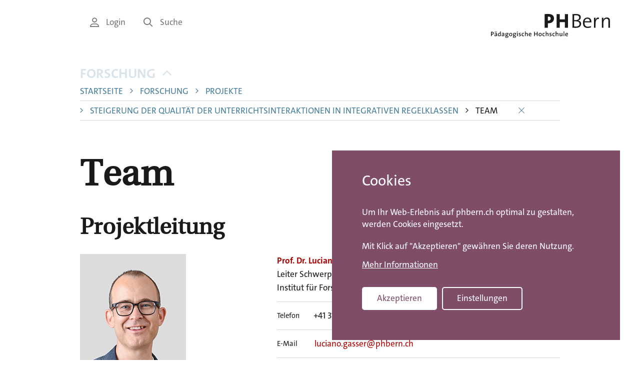

--- FILE ---
content_type: text/html; charset=UTF-8
request_url: https://www.phbern.ch/forschung/projekte/steigerung-der-qualitaet-der-unterrichtsinteraktionen-in-integrativen-regelklassen/team
body_size: 7868
content:

<!DOCTYPE html>
<html lang="de" dir="ltr" prefix="og: https://ogp.me/ns#" lang="de">
	<head>
		<link rel="stylesheet" href="/themes/custom/phbern/assets/image-map-pro/css/image-map-pro.min.css">
				<meta charset="utf-8" />
<link rel="canonical" href="https://www.phbern.ch/forschung/projekte/steigerung-der-qualitaet-der-unterrichtsinteraktionen-in-integrativen-regelklassen/team" />
<meta name="robots" content="index, follow, noodp, notranslate" />
<meta property="og:url" content="https://www.phbern.ch/forschung/projekte/steigerung-der-qualitaet-der-unterrichtsinteraktionen-in-integrativen-regelklassen/team" />
<meta property="og:title" content="Team" />
<meta name="twitter:card" content="summary_large_image" />
<meta name="twitter:title" content="Team | PHBern" />
<meta name="msvalidate.01" content="06937A37F3ACD9DC88C3386E6B8C0F89" />
<meta name="MobileOptimized" content="width" />
<meta name="HandheldFriendly" content="true" />
<meta name="viewport" content="width=device-width, initial-scale=1.0" />
<style>div#sliding-popup, div#sliding-popup .eu-cookie-withdraw-banner, .eu-cookie-withdraw-tab {background: #0779bf} div#sliding-popup.eu-cookie-withdraw-wrapper { background: transparent; } #sliding-popup h1, #sliding-popup h2, #sliding-popup h3, #sliding-popup p, #sliding-popup label, #sliding-popup div, .eu-cookie-compliance-more-button, .eu-cookie-compliance-secondary-button, .eu-cookie-withdraw-tab { color: #ffffff;} .eu-cookie-withdraw-tab { border-color: #ffffff;}</style>
<link rel="icon" href="/core/misc/favicon.ico" type="image/vnd.microsoft.icon" />
<script src="/sites/default/files/eu_cookie_compliance/eu_cookie_compliance.script.js?sihz8m" defer></script>
</head-placeholder>
		<title>Team | PHBern</title>


		<link rel="apple-touch-icon" sizes="180x180" href="/themes/custom/phbern/assets/favicons/apple-touch-icon.png">
		<link rel="icon" type="image/png" sizes="32x32" href="/themes/custom/phbern/assets/favicons/favicon-32x32.png">
		<link rel="icon" type="image/png" sizes="16x16" href="/themes/custom/phbern/assets/favicons/favicon-16x16.png">
		<link rel="manifest" href="/themes/custom/phbern/assets/favicons/site.webmanifest">
		<link rel="mask-icon" href="/themes/custom/phbern/assets/favicons/safari-pinned-tab.svg" color="#b36b93">
		<link rel="shortcut icon" href="/themes/custom/phbern/assets/favicons/favicon.ico">
		<meta name="“format-detection”" content="“telephone=no”">
		<meta name="msapplication-TileColor" content="#ffffff">
		<meta name="msapplication-config" content="/themes/custom/phbern/assets/favicons/browserconfig.xml">
		<meta name="theme-color" content="#ffffff">
		<meta name="format-detection" content="telephone=no">

		<meta name="viewport" content="width=device-width, initial-scale=1.0, maximum-scale=1.0, user-scalable=no"/>

		<link rel="stylesheet" media="all" href="/core/misc/components/progress.module.css?t9dzo2" />
<link rel="stylesheet" media="all" href="/core/misc/components/ajax-progress.module.css?t9dzo2" />
<link rel="stylesheet" media="all" href="/core/modules/system/css/components/align.module.css?t9dzo2" />
<link rel="stylesheet" media="all" href="/core/modules/system/css/components/container-inline.module.css?t9dzo2" />
<link rel="stylesheet" media="all" href="/core/modules/system/css/components/clearfix.module.css?t9dzo2" />
<link rel="stylesheet" media="all" href="/core/modules/system/css/components/hidden.module.css?t9dzo2" />
<link rel="stylesheet" media="all" href="/core/modules/system/css/components/item-list.module.css?t9dzo2" />
<link rel="stylesheet" media="all" href="/core/modules/system/css/components/js.module.css?t9dzo2" />
<link rel="stylesheet" media="all" href="/core/modules/system/css/components/position-container.module.css?t9dzo2" />
<link rel="stylesheet" media="all" href="/core/modules/system/css/components/reset-appearance.module.css?t9dzo2" />
<link rel="stylesheet" media="all" href="/modules/contrib/eu_cookie_compliance/css/eu_cookie_compliance.css?t9dzo2" />
<link rel="stylesheet" media="all" href="/modules/contrib/elf/css/styles.css?t9dzo2" />
<link rel="stylesheet" media="all" href="/modules/contrib/paragraphs/css/paragraphs.unpublished.css?t9dzo2" />
<link rel="stylesheet" media="all" href="/modules/contrib/sitewide_alert/css/sitewide_alert.css?t9dzo2" />
<link rel="stylesheet" media="all" href="/themes/custom/phbern/assets/css/styles.css?t9dzo2" />
<link rel="stylesheet" media="all" href="/themes/contrib/gin/dist/css/components/ajax.css?t9dzo2" />
</css-placeholder>
		<script type="application/json" data-drupal-selector="drupal-settings-json">{"path":{"baseUrl":"\/","pathPrefix":"","currentPath":"node\/59843","currentPathIsAdmin":false,"isFront":false,"currentLanguage":"de"},"pluralDelimiter":"\u0003","suppressDeprecationErrors":true,"gtag":{"tagId":"G-SXNQD2B750","consentMode":true,"otherIds":[""],"events":[],"additionalConfigInfo":[]},"ajaxPageState":{"libraries":"[base64]","theme":"phbern","theme_token":null},"ajaxTrustedUrl":[],"eu_cookie_compliance":{"cookie_policy_version":"1.0.0","popup_enabled":true,"popup_agreed_enabled":false,"popup_hide_agreed":false,"popup_clicking_confirmation":false,"popup_scrolling_confirmation":false,"popup_html_info":"\u003Cdiv aria-labelledby=\u0022popup-text\u0022  class=\u0022eu-cookie-compliance-banner eu-cookie-compliance-banner-info eu-cookie-compliance-banner--categories\u0022\u003E\n  \u003Cdiv class=\u0022popup-content info eu-cookie-compliance-content\u0022\u003E\n        \u003Cdiv id=\u0022popup-text\u0022 class=\u0022eu-cookie-compliance-message\u0022 role=\u0022document\u0022\u003E\n      \u003Ch2\u003ECookies\u003C\/h2\u003E\n\u003Cp class=\u0022stage-1\u0022\u003EUm Ihr Web-Erlebnis auf phbern.ch optimal zu gestalten, werden Cookies eingesetzt.\u003C\/p\u003E\n\u003Cp class=\u0022stage-1\u0022\u003EMit Klick auf \u0022Akzeptieren\u0022 gew\u00e4hren Sie deren Nutzung.\u003C\/p\u003E\n\u003Cp class=\u0022stage-2\u0022\u003EW\u00e4hlen Sie, welche Cookies eingesetzt werden d\u00fcrfen. Mit Klick auf \u0022Speichern\u0022 gew\u00e4hren Sie deren Nutzung.\u003C\/p\u003E\n\n              \u003Cbutton type=\u0022button\u0022 class=\u0022find-more-button eu-cookie-compliance-more-button\u0022\u003EMehr Informationen\u003C\/button\u003E\n          \u003C\/div\u003E\n\n          \u003Cdiv id=\u0022eu-cookie-compliance-categories\u0022 class=\u0022eu-cookie-compliance-categories\u0022\u003E\n                  \u003Cdiv class=\u0022eu-cookie-compliance-category\u0022\u003E\n            \u003Cdiv\u003E\n              \u003Cinput type=\u0022checkbox\u0022 name=\u0022cookie-categories\u0022 class=\u0022eu-cookie-compliance-category-checkbox\u0022 id=\u0022cookie-category-functionality_storage\u0022\n                     value=\u0022functionality_storage\u0022\n                      checked                       disabled  \u003E\n              \u003Clabel for=\u0022cookie-category-functionality_storage\u0022\u003EFunktionale Cookies\u003C\/label\u003E\n            \u003C\/div\u003E\n                      \u003C\/div\u003E\n                  \u003Cdiv class=\u0022eu-cookie-compliance-category\u0022\u003E\n            \u003Cdiv\u003E\n              \u003Cinput type=\u0022checkbox\u0022 name=\u0022cookie-categories\u0022 class=\u0022eu-cookie-compliance-category-checkbox\u0022 id=\u0022cookie-category-analytics_storage\u0022\n                     value=\u0022analytics_storage\u0022\n                                           \u003E\n              \u003Clabel for=\u0022cookie-category-analytics_storage\u0022\u003EStatistik-Cookies\u003C\/label\u003E\n            \u003C\/div\u003E\n                      \u003C\/div\u003E\n                  \u003Cdiv class=\u0022eu-cookie-compliance-category\u0022\u003E\n            \u003Cdiv\u003E\n              \u003Cinput type=\u0022checkbox\u0022 name=\u0022cookie-categories\u0022 class=\u0022eu-cookie-compliance-category-checkbox\u0022 id=\u0022cookie-category-ad_storage\u0022\n                     value=\u0022ad_storage\u0022\n                                           \u003E\n              \u003Clabel for=\u0022cookie-category-ad_storage\u0022\u003EWerbe-Cookies\u003C\/label\u003E\n            \u003C\/div\u003E\n                      \u003C\/div\u003E\n                          \u003Cdiv class=\u0022eu-cookie-compliance-categories-buttons\u0022\u003E\n            \u003Cbutton type=\u0022button\u0022\n                    class=\u0022eu-cookie-compliance-save-preferences-button \u0022\u003ESpeichern\u003C\/button\u003E\n          \u003C\/div\u003E\n              \u003C\/div\u003E\n    \n    \u003Cdiv id=\u0022popup-buttons\u0022 class=\u0022eu-cookie-compliance-buttons eu-cookie-compliance-has-categories\u0022\u003E\n            \u003Cbutton type=\u0022button\u0022 class=\u0022agree-button eu-cookie-compliance-default-button\u0022\u003EAkzeptieren\u003C\/button\u003E\n              \u003Cbutton type=\u0022button\u0022 class=\u0022eu-cookie-withdraw-button visually-hidden\u0022\u003EWithdraw consent\u003C\/button\u003E\n          \u003C\/div\u003E\n  \u003C\/div\u003E\n\u003C\/div\u003E","use_mobile_message":false,"mobile_popup_html_info":"\u003Cdiv aria-labelledby=\u0022popup-text\u0022  class=\u0022eu-cookie-compliance-banner eu-cookie-compliance-banner-info eu-cookie-compliance-banner--categories\u0022\u003E\n  \u003Cdiv class=\u0022popup-content info eu-cookie-compliance-content\u0022\u003E\n        \u003Cdiv id=\u0022popup-text\u0022 class=\u0022eu-cookie-compliance-message\u0022 role=\u0022document\u0022\u003E\n      \n              \u003Cbutton type=\u0022button\u0022 class=\u0022find-more-button eu-cookie-compliance-more-button\u0022\u003EMehr Informationen\u003C\/button\u003E\n          \u003C\/div\u003E\n\n          \u003Cdiv id=\u0022eu-cookie-compliance-categories\u0022 class=\u0022eu-cookie-compliance-categories\u0022\u003E\n                  \u003Cdiv class=\u0022eu-cookie-compliance-category\u0022\u003E\n            \u003Cdiv\u003E\n              \u003Cinput type=\u0022checkbox\u0022 name=\u0022cookie-categories\u0022 class=\u0022eu-cookie-compliance-category-checkbox\u0022 id=\u0022cookie-category-functionality_storage\u0022\n                     value=\u0022functionality_storage\u0022\n                      checked                       disabled  \u003E\n              \u003Clabel for=\u0022cookie-category-functionality_storage\u0022\u003EFunktionale Cookies\u003C\/label\u003E\n            \u003C\/div\u003E\n                      \u003C\/div\u003E\n                  \u003Cdiv class=\u0022eu-cookie-compliance-category\u0022\u003E\n            \u003Cdiv\u003E\n              \u003Cinput type=\u0022checkbox\u0022 name=\u0022cookie-categories\u0022 class=\u0022eu-cookie-compliance-category-checkbox\u0022 id=\u0022cookie-category-analytics_storage\u0022\n                     value=\u0022analytics_storage\u0022\n                                           \u003E\n              \u003Clabel for=\u0022cookie-category-analytics_storage\u0022\u003EStatistik-Cookies\u003C\/label\u003E\n            \u003C\/div\u003E\n                      \u003C\/div\u003E\n                  \u003Cdiv class=\u0022eu-cookie-compliance-category\u0022\u003E\n            \u003Cdiv\u003E\n              \u003Cinput type=\u0022checkbox\u0022 name=\u0022cookie-categories\u0022 class=\u0022eu-cookie-compliance-category-checkbox\u0022 id=\u0022cookie-category-ad_storage\u0022\n                     value=\u0022ad_storage\u0022\n                                           \u003E\n              \u003Clabel for=\u0022cookie-category-ad_storage\u0022\u003EWerbe-Cookies\u003C\/label\u003E\n            \u003C\/div\u003E\n                      \u003C\/div\u003E\n                          \u003Cdiv class=\u0022eu-cookie-compliance-categories-buttons\u0022\u003E\n            \u003Cbutton type=\u0022button\u0022\n                    class=\u0022eu-cookie-compliance-save-preferences-button \u0022\u003ESpeichern\u003C\/button\u003E\n          \u003C\/div\u003E\n              \u003C\/div\u003E\n    \n    \u003Cdiv id=\u0022popup-buttons\u0022 class=\u0022eu-cookie-compliance-buttons eu-cookie-compliance-has-categories\u0022\u003E\n            \u003Cbutton type=\u0022button\u0022 class=\u0022agree-button eu-cookie-compliance-default-button\u0022\u003EAkzeptieren\u003C\/button\u003E\n              \u003Cbutton type=\u0022button\u0022 class=\u0022eu-cookie-withdraw-button visually-hidden\u0022\u003EWithdraw consent\u003C\/button\u003E\n          \u003C\/div\u003E\n  \u003C\/div\u003E\n\u003C\/div\u003E","mobile_breakpoint":768,"popup_html_agreed":false,"popup_use_bare_css":false,"popup_height":"auto","popup_width":"100%","popup_delay":1000,"popup_link":"\/rechtliche-hinweise","popup_link_new_window":true,"popup_position":false,"fixed_top_position":true,"popup_language":"de","store_consent":false,"better_support_for_screen_readers":false,"cookie_name":"","reload_page":false,"domain":".phbern.ch","domain_all_sites":false,"popup_eu_only":false,"popup_eu_only_js":false,"cookie_lifetime":100,"cookie_session":0,"set_cookie_session_zero_on_disagree":0,"disagree_do_not_show_popup":false,"method":"categories","automatic_cookies_removal":false,"allowed_cookies":"","withdraw_markup":"\u003Cbutton type=\u0022button\u0022 class=\u0022eu-cookie-withdraw-tab\u0022\u003EPrivacy settings\u003C\/button\u003E\n\u003Cdiv aria-labelledby=\u0022popup-text\u0022 class=\u0022eu-cookie-withdraw-banner\u0022\u003E\n  \u003Cdiv class=\u0022popup-content info eu-cookie-compliance-content\u0022\u003E\n    \u003Cdiv id=\u0022popup-text\u0022 class=\u0022eu-cookie-compliance-message\u0022 role=\u0022document\u0022\u003E\n      \u003Ch2\u003EWe use cookies on this site to enhance your user experience\u003C\/h2\u003E\n\u003Cp\u003EYou have given your consent for us to set cookies.\u003C\/p\u003E\n\n    \u003C\/div\u003E\n    \u003Cdiv id=\u0022popup-buttons\u0022 class=\u0022eu-cookie-compliance-buttons\u0022\u003E\n      \u003Cbutton type=\u0022button\u0022 class=\u0022eu-cookie-withdraw-button \u0022\u003EWithdraw consent\u003C\/button\u003E\n    \u003C\/div\u003E\n  \u003C\/div\u003E\n\u003C\/div\u003E","withdraw_enabled":false,"reload_options":null,"reload_routes_list":"","withdraw_button_on_info_popup":false,"cookie_categories":["functionality_storage","analytics_storage","ad_storage"],"cookie_categories_details":{"functionality_storage":{"uuid":"f9d94f23-0d16-4a4e-bd73-9f0aa8917e64","langcode":"de","status":true,"dependencies":{"module":["eu_cookie_compliance_gtm"]},"third_party_settings":{"eu_cookie_compliance_gtm":{"gtm_data":{"functionality_storage":"@status"}}},"id":"functionality_storage","label":"Funktionale Cookies","description":"","checkbox_default_state":"required","weight":-9},"analytics_storage":{"uuid":"a65ac5c3-bcdd-44f4-8710-a140928474f1","langcode":"de","status":true,"dependencies":{"module":["eu_cookie_compliance_gtm"]},"third_party_settings":{"eu_cookie_compliance_gtm":{"gtm_data":{"analytics_storage":"@status"}}},"id":"analytics_storage","label":"Statistik-Cookies","description":"","checkbox_default_state":"unchecked","weight":-8},"ad_storage":{"uuid":"70be40b2-0bbf-4628-90fd-2fc89ec00631","langcode":"de","status":true,"dependencies":{"module":["eu_cookie_compliance_gtm"]},"third_party_settings":{"eu_cookie_compliance_gtm":{"gtm_data":{"ad_personalization":"@status","ad_storage":"@status","ad_user_data":"@status"}}},"id":"ad_storage","label":"Werbe-Cookies","description":"","checkbox_default_state":"unchecked","weight":-7}},"enable_save_preferences_button":true,"cookie_value_disagreed":"0","cookie_value_agreed_show_thank_you":"1","cookie_value_agreed":"2","containing_element":"body","settings_tab_enabled":false,"olivero_primary_button_classes":"","olivero_secondary_button_classes":"","close_button_action":"close_banner","open_by_default":true,"modules_allow_popup":true,"hide_the_banner":false,"geoip_match":true,"unverified_scripts":["https:\/\/www.googletagmanager.com\/gtm.js"]},"sitewideAlert":{"refreshInterval":15000,"automaticRefresh":false},"user":{"uid":0,"permissionsHash":"0b6e4f4be715c63baf7aff4c6f20d833e99678517d1d14622a965af6046d0a67"}}</script>
<script src="/core/assets/vendor/jquery/jquery.min.js?v=4.0.0-rc.1"></script>
<script src="/core/assets/vendor/once/once.min.js?v=1.0.1"></script>
<script src="/sites/default/files/languages/de_-_eTXSbyOVJiUMlqYgsINIeOg8eFCEy-N5GKbMrJcUE.js?t9dzo2"></script>
<script src="/core/misc/drupalSettingsLoader.js?v=11.2.8"></script>
<script src="/core/misc/drupal.js?v=11.2.8"></script>
<script src="/core/misc/drupal.init.js?v=11.2.8"></script>
<script src="/modules/contrib/eu_cookie_compliance/js/eu_cookie_compliance.min.js?v=11.2.8"></script>
<script src="/modules/contrib/eu_cookie_compliance_gtm/js/eu_cookie_compliance_hooks.js?t9dzo2"></script>
<script src="/modules/contrib/google_tag/js/gtag.js?t9dzo2"></script>
</js-placeholder>
    <script>
      window.dataLayer = window.dataLayer || [];
      window.dataLayer.push({ 'trafficSource': 'external' });
    </script>
    <!-- Google Tag Manager -->
    <script>
      (function (w, d, s, l, i) {
        w[l] = w[l] || [];
        w[l].push({ 'gtm.start': new Date().getTime(), event: 'gtm.js' });
        var f = d.getElementsByTagName(s)[0],
          j = d.createElement(s),
          dl = l != 'dataLayer' ? '&l=' + l : '';
        j.async = true;
        j.src = 'https://www.googletagmanager.com/gtm.js?id=' + i + dl;
        f.parentNode.insertBefore(j, f);
      })(window, document, 'script', 'dataLayer', 'GTM-T7V28X');
    </script>
    <!-- End Google Tag Manager -->

	</head>
	<body class="path-node page-node-type-page"  class="path-node page-node-type-page">
		<h1 class="visible-sr">PHBern</h1>
		<ul class="skip-link visible-sr">
			<li>
				<a href="#main-content" class="skip-link__link">Skip to main content</a>
			</li>
			<li>
				<a href="#main-navigation" class="skip-link__link">Skip to main navigation</a>
			</li>
			<li>
				<a href="#meta-navigation" class="skip-link__link">Skip to meta navigation</a>
			</li>
		</ul>

		<div data-sitewide-alert role="banner"></div>
		  <header role="banner" class="header pdgv- lg-pdgv">
    <div class="container">
    <div class="grid grid--right">
      <div class="grid__item lg-w-11/12">
        <div class="grid grid--right">
          <div class="header__nav grid__item hidden-sm-down md-w-3/4">
            		  <div>
    <nav role="navigation" aria-labelledby="block-servicenavigation-menu" id="block-servicenavigation" class="block block-menu navigation">
            
  <h2 class="visually-hidden" id="block-servicenavigation-menu">Service Navigation</h2>
  

        
<ul class="menu menu-level-0 menu--service-navigation">
      
    <li class="menu-item menu__item text-small">

            <a href="/login" class="link link--gray link--no-decoration text-small">        <i class='icon icon-user'></i> Login
      </a>
    </li>
      
    <li class="menu-item menu__item text-small">

            <a href="/suche" class="link link--gray link--no-decoration text-small">        <i class='icon icon-search'></i> Suche
      </a>
    </li>
  </ul>

  </nav>

  </div>


	          </div>

          <div class="header__branding grid__item w-5/12 md-w-1/4">
            		  <div>
    <div id="block-phbern-branding" class="block block-system block-system-branding-block">
	
		
	      <a href="/" title="Home" rel="home" class="site-logo">
          <picture>
        <source media="(max-width: 768px)" srcset="/themes/custom/phbern/logo-mobile.svg">
        <img src="/themes/custom/phbern/logo.svg" alt="Home" />
      </picture>  
        </a>
  </div>

  </div>


	          </div>
        </div>
      </div>
    </div>
  </div>
</header>

<main role="main" class="container md-mrgt- pdgt- pdgb++">
  <div class="grid grid--right">
    <div class="grid__item lg-w-11/12">
              
  

		  <div>
    <div id="block-phbern-breadcrumbs" class="block block-system block-system-breadcrumb-block">
	
		
			  <nav class="breadcrumb grid mrgb md-mrgb+" role="navigation" aria-labelledby="system-breadcrumb">
    <div class="grid__item lg-w-10/11">
      <h2 id="system-breadcrumb" class="visually-hidden">Breadcrumb</h2>
            <div class="relative-parent">
        <button id="breadcrumbTrigger"
                class="text-bold breadcrumb__trigger link link--no-decoration link--blue text-uppercase text-left"
                aria-controls="breadcrumb" aria-expanded="true">
          Forschung
          <span class="pdgl- breadcrumb__icon">
            <i class='icon icon-caret-down'></i>
          </span>
        </button>

        <ul id="breadcrumb" class="breadcrumb__list" aria-hidden="false">
                      <li class="breadcrumb__item">
              
                              <a class="text-small link link--blue link--no-decoration text-uppercase"
                   href="/">Startseite</a>
              
                          </li>
                      <li class="breadcrumb__item">
                              <span class="breadcrumb__separator color-blue">
                  <i class='icon icon-caret-right'></i>
                </span>
              
                              <a class="text-small link link--blue link--no-decoration text-uppercase"
                   href="/forschung">Forschung</a>
              
                          </li>
                      <li class="breadcrumb__item">
                              <span class="breadcrumb__separator color-blue">
                  <i class='icon icon-caret-right'></i>
                </span>
              
                              <a class="text-small link link--blue link--no-decoration text-uppercase"
                   href="/forschung/projekte">Projekte</a>
              
                          </li>
                      <li class="breadcrumb__item">
                              <span class="breadcrumb__separator color-blue">
                  <i class='icon icon-caret-right'></i>
                </span>
              
                              <a class="text-small link link--blue link--no-decoration text-uppercase"
                   href="/forschung/projekte/steigerung-der-qualitaet-der-unterrichtsinteraktionen-in-integrativen-regelklassen">Steigerung der Qualität der Unterrichtsinteraktionen in integrativen Regelklassen</a>
              
                          </li>
                      <li class="breadcrumb__item">
                              <span class="breadcrumb__separator color-black">
                  <i class='icon icon-caret-right'></i>
                </span>
              
                              <span class="text-small text-uppercase">
                  Team
                </span>
              
                              <button id="breadcrumbClose" class="link link--blue link--no-decoration pdgl">
                  <i class='icon icon-close'></i>
                </button>
                          </li>
                  </ul>
      </div>
    </div>
  </nav>

	</div>
<div data-drupal-messages-fallback class="hidden"></div>
<div id="block-phbern-page-title" class="block block-core block-page-title-block">
	
		
			
  <h1 class="page-title">
<div class="grid">
  <div class="grid__item lg-w-9/10 break">Team</div>
</div></h1>


	</div>

  </div>


		<a id="main-content"
		tabindex="-1"></a>
	
    		<div class="grid">
			<div class="grid__item lg-w-10/11">
				  <div>
    
<div id="block-phbern-content" class="block block-system block-system-main-block">
  
    
      <div class="content">
      <article class="node node--type-page node--view-mode-full relative-parent">
	
	<div class="node__content">

		

		

				<div class="paragraphs-wrap">
      
  <div class="paragraph paragraph--type--person paragraph--view-mode--default  layout-wide">
    <div class="paragraph__border-wrap">
      <div class="paragraph__inner">
          <div class="layout-wide">
    <a name="f7e7a1b2-c340-4b8c-86b1-2649b34c0a77" class="anchor-target"></a>



    <h2>Projektleitung</h2>


        <article class="person person--teaser pdgt-">
  <div class="grid grid--small">
          <div class="grid__item md-w-2/5 person__image">
        
        <img loading="lazy" src="/sites/default/files/styles/person/public/IFE_Gasser_Luciano_akt_6.jpg?itok=plROLLK-" width="212" height="318" alt="Prof. Dr. Luciano Gasser" />



    
      </div>
        <div class="grid__item md-w-3/5 text-small">
      <div class="person__section">
        <div class="person__section__content">
          <a href="/ueber-die-phbern/personen/luciano-gasser">
            
        Prof. Dr.
    
            
        Luciano
    
            
        Gasser
    
          </a>
                      <p>
        Leiter Schwerpunktprogramm Schul- und Ausbildungserfolg
    </p>
                                <p>Institut für Forschung, Entwicklung und Evaluation</p>
                  </div>
      </div>
              <div class="person__section">
          <div class="person__section__label text-xsmall">
            Telefon
          </div>
          <div class="person__section__content">
            <p class="hidden-sm-down text-regular" x-ms-format-detection="none">+41 31 309 22 44</p>
            <a href="tel:+41 31 309 22 44" class="mrgt- hidden-md-up btn btn--primary btn--outline btn--small">+41 31 309 22 44</a>
          </div>
        </div>
                    <div class="person__section">
          <div class="person__section__label text-xsmall">
            E-Mail&nbsp;&nbsp;
          </div>
          <div class="person__section__content">
            <a href="mailto:luciano.gasser@phbern.ch" class="text-regular text-small">luciano.gasser@phbern.ch</a>
          </div>
        </div>
            <div class="pdgt-">
        <a href="/ueber-die-phbern/personen/luciano-gasser" class="text-regular"><i class='icon icon-user'></i>
          Profilseite</a>
      </div>
    </div>
  </div>
</article>

    
  </div>
      </div>
    </div>
  </div>

      
  <div class="paragraph paragraph--type--pg-text paragraph--view-mode--default  layout-wide">
    <div class="paragraph__border-wrap">
      <div class="paragraph__inner">
          <div class="layout-wide">
    <a name="4872751d-4f98-4971-b506-07f9c1e139b4" class="anchor-target"></a>

        <table>
	<tbody>
		<tr>
			<td>Prof. Dr. Andrea Lanfranchi<br>
			Institut für Professionalisierung und Systementwicklung, HfH</td>
			<td><a href="mailto:andrea.lanfranchi@hfh.ch">andrea.lanfranchi@hfh.ch</a><br>
			+41 44 317 12 35</td>
		</tr>
	</tbody>
</table>

<p></p>
    
  </div>
      </div>
    </div>
  </div>

      
  <div class="paragraph paragraph--type--pg-text paragraph--view-mode--default  layout-wide">
    <div class="paragraph__border-wrap">
      <div class="paragraph__inner">
          <div class="layout-wide">
    <a name="bd2a6d57-4338-43bf-81bc-43d37b03e8f9" class="anchor-target"></a>



    <h2>Projektteam</h2>


        <table>
	<tbody>
		<tr>
			<td>MA Yvonne Dammert<br>
			MyTeachingPartner Coach, PHBern</td>
			<td><a href="mailto:yvonne.dammert@phluzern.ch">yvonne.dammert@phluzern.ch</a><br>
			+41 31 309 22 46</td>
		</tr>
		<tr>
			<td>Dr. Simona Altmeyer<br>
			Koordinative Leitung, HfH</td>
			<td><a href="mailto:simona.altmeyer@hfh.ch">simona.altmeyer@hfh.ch</a><br>
			+41 44 317 12 18</td>
		</tr>
		<tr>
			<td>Dr. Katharina Antognini<br>
			Koordinative Leitung, HfH</td>
			<td><a href="mailto:katharina.antognini@hfh.ch">katharina.antognini@hfh.ch</a><br>
			+41 44 317 12 91</td>
		</tr>
		<tr>
			<td>MA MASc Ramona Eberli<br>
			Doktorandin, HfH</td>
			<td><a href="mailto:ramona.eberli@hfh.ch">ramona.eberli@hfh.ch</a><br>
			+41 44 317 11 33</td>
		</tr>
		<tr>
			<td>Lic. Phil. Karin Dürr<br>
			MyTeachingPartner Coach, PH Luzern</td>
			<td><a href="mailto:karin.duerr@phlu.ch">karin.duerr@phlu.ch</a><br>
			+41 41 203 02 58</td>
		</tr>
		<tr>
			<td>MASc Sabine Conti<br>
			MyTeachingPartner Coach, PH Luzern</td>
			<td><a href="mailto:sabine.conti@phlu.ch">sabine.conti@phlu.ch</a><br>
			+41 41 203 01 10</td>
		</tr>
		<tr>
			<td>MA Martina Schweizer<br>
			MyTeachingPartner Coach, HfH</td>
			<td><a href="mailto:martina.schweizer@hfh.ch">martina.schweizer@hfh.ch</a><br>
			+41 44 317 12 27</td>
		</tr>
	</tbody>
</table>

<p></p>
    
  </div>
      </div>
    </div>
  </div>

  </div>


	</div>

</article>

    </div>
  </div>
<div class="grid">
  <div class="grid__item lg-w-9/10">
    <div id="block-siblingsnavigation" class="block block-menu-prev-next menu--siblings">
      
            
                  <a class="menu--siblings__item menu--siblings__item--prev link link--blue link--no-decoration"
       href="/forschung/projekte/steigerung-der-qualitaet-der-unterrichtsinteraktionen-in-integrativen-regelklassen/kurzfassung">
        <i class='icon icon-arrow-left'></i>
        <div>
            <span class="text-xsmall text-regular">Zurück zu</span>
            <span class="text-small text-uppercase">Kurzfassung</span>
        </div>
    </a>

    <a class="menu--siblings__item menu--siblings__item--parent link link--blue link--no-decoration"
       href="/forschung/projekte/steigerung-der-qualitaet-der-unterrichtsinteraktionen-in-integrativen-regelklassen">
        <div>
            <span class="text-xsmall text-regular">Übersicht</span>
            <span class="text-small text-uppercase">Steigerung der Qualität der Unterrichtsinteraktionen in integrativen Regelklassen</span>
        </div>
    </a>

    <a class="menu--siblings__item menu--siblings__item--next link link--blue link--no-decoration"
       href="/forschung/projekte/steigerung-der-qualitaet-der-unterrichtsinteraktionen-in-integrativen-regelklassen/kontakt">
        <div>
            <span class="text-xsmall text-regular">Weiter zu</span>
            <span class="text-small text-uppercase">Kontakt</span>
        </div>
        <i class='icon icon-arrow-right'></i>
    </a>

          </div>
  </div>
</div>

  </div>

			</div>
		</div>
	    </div>
  </div>
</main>



<footer class="footer pdgv+">
  <div class="container">
    <div class="grid grid--center md-pdgv+">
      <div class="grid__item md-w-5/6">
        <div class="footer__top">
          			  <div>
    <nav role="navigation" aria-labelledby="block-footermenu-2-menu" id="block-footermenu-2" class="block block-menu navigation">
            
  <h2 class="visually-hidden" id="block-footermenu-2-menu">Footer Menu</h2>
  

        
        <ul class="menu menu--footer">
                      <li class="menu__item">
          <a href="/ueber-die-phbern/standorte-kontakt-und-oeffnungszeiten" data-drupal-link-system-path="node/6832">Kontakt</a>
                  </li>
                      <li class="menu__item">
          <a href="/ueber-die-phbern/medien" data-drupal-link-system-path="node/72">Medien</a>
                  </li>
                      <li class="menu__item">
          <a href="/ueber-die-phbern/personen" data-drupal-link-system-path="node/2408">Personen</a>
                  </li>
                      <li class="menu__item">
          <a href="/ueber-die-phbern/arbeiten-an-der-phbern/offene-stellen" data-drupal-link-system-path="node/5">Offene Stellen</a>
                  </li>
                      <li class="menu__item">
          <a href="/ueber-die-phbern/standorte-kontakt-und-oeffnungszeiten" data-drupal-link-system-path="node/6832">Standorte</a>
                  </li>
                      <li class="menu__item">
          <a href="/studium/rund-ums-studieren/international" data-drupal-link-system-path="node/7549">International</a>
                  </li>
          </ul>
  


  </nav>
<nav role="navigation" aria-labelledby="block-servicenavigation-2-menu" id="block-servicenavigation-2" class="block block-menu navigation">
            
  <h2 class="visually-hidden" id="block-servicenavigation-2-menu">Service Navigation</h2>
  

        
<ul class="menu menu-level-0 menu--service-navigation">
      
    <li class="menu-item menu__item text-small">

            <a href="/login" class="link link--gray link--no-decoration text-small">        <i class='icon icon-user'></i> Login
      </a>
    </li>
      
    <li class="menu-item menu__item text-small">

            <a href="/suche" class="link link--gray link--no-decoration text-small">        <i class='icon icon-search'></i> Suche
      </a>
    </li>
  </ul>

  </nav>

  </div>

	        </div>

        <div class="footer__center grid">
          <div class="footer__logo grid__item w-1/2 md-w-1/4">
            <a href="https://www.swissuniversities.ch" target="_blank">
              <img src="/themes/custom/phbern/assets/images/logo-swissuniversities.svg" alt="Swiss Universities Logo"/>
            </a>
          </div>
          <div class="footer__logo grid__item w-1/2 md-w-1/4">
            <a href="http://akkreditierungsrat.ch/" target="_blank">
              <img src="/themes/custom/phbern/assets/images/logo-akkreditierungsrat.svg" alt="Schweizerischer Akkreditierungsrat Logo"/>
            </a>
          </div>
        </div>

        <div class="footer__bottom">
          			  <div class="region region-footerbottom grid">

    <div class="footer__imprint grid__item md-w-1/3">
      <p class="mrg0 text-small">© 2026 Pädagogische Hochschule PHBern</p>
    </div>

    <nav role="navigation"
     aria-labelledby="block-socialmedia-menu" id="block-socialmedia" class="block block-menu navigation grid__item md-w-1/3">
            
  <h2 class="visually-hidden" id="block-socialmedia-menu">Social Media</h2>
  

        
        <ul class="menu menu--social">
                      <li class="menu__item">
          <a href="https://www.facebook.com/phbern.hochschule" target="_blank" title="Facebook">
            <i class='icon icon-facebook'></i>
          </a>
        </li>
                      <li class="menu__item">
          <a href="https://www.instagram.com/phbern/" target="_blank" title="Instagram">
            <i class='icon icon-instagram'></i>
          </a>
        </li>
                      <li class="menu__item">
          <a href="https://www.youtube.com/channel/UCfwQ1Or95QVSynzRl50yMXQ" target="_blank" title="Youtube">
            <i class='icon icon-youtube'></i>
          </a>
        </li>
                      <li class="menu__item">
          <a href="https://ch.linkedin.com/school/phbern/" target="_blank" title="LinkedIn">
            <i class='icon icon-linkedin'></i>
          </a>
        </li>
                      <li class="menu__item">
          <a href="/ueber-die-phbern/aktuell/newsletter" target="_blank" title="Newsletter">
            <i class='icon icon-newsletter'></i>
          </a>
        </li>
                      <li class="menu__item">
          <a href="https://blog.phbern.ch/" target="_blank" title="Blog">
            <i class='icon icon-blog'></i>
          </a>
        </li>
                      <li class="menu__item">
          <a href="https://g.page/r/CX5UcVNfEEhmEAI/review" target="_blank" title="Google">
            <i class='icon icon-google'></i>
          </a>
        </li>
          </ul>
  


  </nav>
<nav role="navigation"
     aria-labelledby="block-footerlinks-2-menu" id="block-footerlinks-2" class="block block-menu navigation grid__item md-w-1/3">
            
  <h2 class="visually-hidden" id="block-footerlinks-2-menu">Footer Links</h2>
  

        
        <ul class="menu menu--footer-links">
                      <li class="menu__item">
          <a href="/rechtliche-hinweise" class="text-small">Disclaimer</a>
        </li>
                      <li class="menu__item">
          <a href="/impressum" class="text-small">Impressum</a>
        </li>
          </ul>
  


  </nav>


  </div>

	        </div>
      </div>
    </div>
  </div>
</footer>


		

		<script src="/core/misc/debounce.js?v=11.2.8"></script>
<script src="/core/assets/vendor/tabbable/index.umd.min.js?v=6.2.0"></script>
<script src="/core/misc/progress.js?v=11.2.8"></script>
<script src="/core/assets/vendor/loadjs/loadjs.min.js?v=4.3.0"></script>
<script src="/core/misc/announce.js?v=11.2.8"></script>
<script src="/core/misc/message.js?v=11.2.8"></script>
<script src="/core/themes/claro/js/ajax.js?t9dzo2"></script>
<script src="/core/misc/ajax.js?v=11.2.8"></script>
<script src="/modules/contrib/google_tag/js/gtag.ajax.js?t9dzo2"></script>
<script src="/themes/custom/phbern/assets/js/phbern.arrow-icon.js?t9dzo2"></script>
<script src="/themes/custom/phbern/assets/js/phbern.collapsible.js?t9dzo2"></script>
<script src="/themes/custom/phbern/assets/js/focus-visible.js?t9dzo2"></script>
<script src="/themes/custom/phbern/assets/js/main.js?t9dzo2"></script>
<script src="/themes/custom/phbern/assets/js/phbern.views-ajax-view.js?t9dzo2" type="module" async></script>
<script src="/modules/contrib/sitewide_alert/js/init.js?v=11.2.8"></script>
</js-bottom-placeholder>
	</body>
</html>


--- FILE ---
content_type: text/javascript
request_url: https://www.phbern.ch/modules/contrib/eu_cookie_compliance_gtm/js/eu_cookie_compliance_hooks.js?t9dzo2
body_size: 1434
content:
(function ($, Drupal, drupalSettings, once) {

  "use strict";

  // Sep up the namespace as a function to store list of arguments in a queue.
  Drupal.eu_cookie_compliance = Drupal.eu_cookie_compliance || function() {
    (Drupal.eu_cookie_compliance.queue = Drupal.eu_cookie_compliance.queue || []).push(arguments)
  };

  // Initialize the object with some data.
  Drupal.eu_cookie_compliance.a = +new Date;

  // A shorter name to use when accessing the namespace.
  const self = Drupal.eu_cookie_compliance;

  Drupal.behaviors.euCookieComplianceGTM = {
    attach: function (context) {

      const prettyPrint = function(e) {
        let textarea = e.currentTarget;
        let ugly = $(textarea).val();
        try {
          let obj = JSON.parse(ugly);
          let pretty = JSON.stringify(obj, undefined, 4);
          $(textarea).val(pretty);
        } catch (e) {
          // Oh well, but whatever...
        }
      }

      $(once('eu_cookie_compliance_gtm_pretty_json_processed', 'textarea.eu_cookie_compliance_gtm_pretty_json')).each(function () {
        $(this).on('blur', prettyPrint);
      });
    }
  };

  /**
   * Replaces tokens in the GTM values.
   * @private
   */
  const _replaceTokens = function(response, value, replacements) {

    var details = drupalSettings.eu_cookie_compliance.cookie_categories_details;
    replacements = replacements || {};

    // Build replacements for all categories' status.
    for (let category in details) {
      let key = '@' + category + '_status';
      replacements[key] = (response.currentCategories.indexOf(category) > -1) ? "1" : "0";
    }

    // Process the replacements.
    for (let key in replacements) {
      value = value.replace(new RegExp(key, 'g'), replacements[key]);
    }

    // Return the result.
    return value;
  }

  /**
   * Push one event with status of all categories
   * and any additional data configured in the backend for categories.
   * @private
   */
  const _pushAllCategoriesToDataLayer = function(response, event) {
    let data = {
      'event': event
    }

    let details = drupalSettings.eu_cookie_compliance.cookie_categories_details;

    for (let category in details) {
      if ('third_party_settings' in details[category]) {
        for (let prop in details[category].third_party_settings.eu_cookie_compliance_gtm.gtm_data) {
          let value = '' + details[category].third_party_settings.eu_cookie_compliance_gtm.gtm_data[prop];
          let status = response.currentCategories.includes(category) ? "granted" : "denied";
          data[prop] = _replaceTokens(response, value, {'@status': status});
        }
      }
    }

    window.dataLayer = window.dataLayer || [];

    function gtag() { window.dataLayer.push(arguments); }

    if (event === "cookie_consent_post_pref_load") {
      gtag('consent', 'default', data);
    } else {
      gtag('consent', 'update', data);
    }

    window.dataLayer.push(data);
  }

  /**
   * Push individual events for each active category.
   * @private
   */
  const _pushIndividualCategoriesToDataLayer = function(response) {
    window.dataLayer = window.dataLayer || [];

    // Push generic update event.
    window.dataLayer.push({
      'event': 'cookie_consent_update'
    });

    // Push one event for each active category.
    for (let index in response.currentCategories) {
      window.dataLayer.push({
        'event': 'cookie_consent_' + response.currentCategories[index]
      });
    }
  }

  const postPreferencesLoadHandler = function(response) {

  // Move all events after the 'config' event to the end of the dataLayer.
  // This is necessary to trigger events after consent mode.
    const configIndex = window.dataLayer.findIndex(item => item[0] === 'config');
    const eventsToMove = window.dataLayer.splice(configIndex + 1);

    // Push one event with status of all categories
    // and any additional data configured in the backend for categories.
    _pushAllCategoriesToDataLayer(response, 'cookie_consent_post_pref_load');

    // Push individual events for each active category.
    _pushIndividualCategoriesToDataLayer(response);

    window.dataLayer.push(...eventsToMove);

  };
  Drupal.eu_cookie_compliance('postPreferencesLoad', postPreferencesLoadHandler);

  const postPreferencesSaveHandler = function(response) {
    // Push one event with status of all categories
    // and any additional data configured in the backend for categories.
    _pushAllCategoriesToDataLayer(response, 'cookie_consent_post_pref_save');

    // Push individual events for each active category.
    _pushIndividualCategoriesToDataLayer(response);
  };
  Drupal.eu_cookie_compliance('postPreferencesSave', postPreferencesSaveHandler);

})(jQuery, Drupal, drupalSettings, once);


--- FILE ---
content_type: text/javascript
request_url: https://www.phbern.ch/themes/custom/phbern/assets/js/phbern.arrow-icon.js?t9dzo2
body_size: 154
content:
!function(e,r){"use strict";r.behaviors.phbernArrowIcon={attach:function(r,a){e("a.elf-external:has(img)").removeClass("elf-external elf-icon elf-img")}}}(jQuery,Drupal);

--- FILE ---
content_type: text/javascript
request_url: https://www.phbern.ch/themes/custom/phbern/assets/js/focus-visible.js?t9dzo2
body_size: 817
content:
function init(){var e=!0,t=!1,n=null,o={text:!1,search:!1,url:!1,tel:!1,email:!1,password:!1,number:!1,date:!1,month:!1,week:!1,time:!1,datetime:!1,textarea:!1,"datetime-local":!1};function d(e){return!!(e&&e!==document&&"HTML"!==e.nodeName&&"BODY"!==e.nodeName&&"classList"in e&&"contains"in e.classList)}function i(e){e.classList.contains("focus-visible")||(e.classList.add("focus-visible"),e.setAttribute("data-focus-visible-added",""))}function s(t){e=!1}function a(){document.addEventListener("mousemove",u),document.addEventListener("mousedown",u),document.addEventListener("mouseup",u),document.addEventListener("pointermove",u),document.addEventListener("pointerdown",u),document.addEventListener("pointerup",u),document.addEventListener("touchmove",u),document.addEventListener("touchstart",u),document.addEventListener("touchend",u)}function u(t){"html"!==t.target.nodeName.toLowerCase()&&(e=!1,document.removeEventListener("mousemove",u),document.removeEventListener("mousedown",u),document.removeEventListener("mouseup",u),document.removeEventListener("pointermove",u),document.removeEventListener("pointerdown",u),document.removeEventListener("pointerup",u),document.removeEventListener("touchmove",u),document.removeEventListener("touchstart",u),document.removeEventListener("touchend",u))}document.addEventListener("keydown",(function(t){9===t.keyCode&&(d(document.activeElement)&&i(document.activeElement),e=!0)}),!0),document.addEventListener("mousedown",s,!0),document.addEventListener("pointerdown",s,!0),document.addEventListener("touchstart",s,!0),document.addEventListener("focus",(function(t){var n,s;d(t.target)&&(e||(n=t.target,s=n.type,"INPUT"==n.tagName&&o[s]&&!n.readOnly||n.isContentEditable))&&i(t.target)}),!0),document.addEventListener("blur",(function(e){var o;d(e.target)&&(e.target.classList.contains("focus-visible")||e.target.hasAttribute("data-focus-visible-added"))&&(t=!0,window.clearTimeout(n),n=window.setTimeout((function(){t=!1,window.clearTimeout(n)}),100),(o=e.target).hasAttribute("data-focus-visible-added")&&(o.classList.remove("focus-visible"),o.removeAttribute("data-focus-visible-added")))}),!0),document.addEventListener("visibilitychange",(function(n){"hidden"==document.visibilityState&&(t&&(e=!0),a())}),!0),a(),document.body.classList.add("js-focus-visible")}function onDOMReady(e){var t;function n(){t||(t=!0,e())}["interactive","complete"].indexOf(document.readyState)>=0?e():(t=!1,document.addEventListener("DOMContentLoaded",n,!1),window.addEventListener("load",n,!1))}"undefined"!=typeof document&&onDOMReady(init);